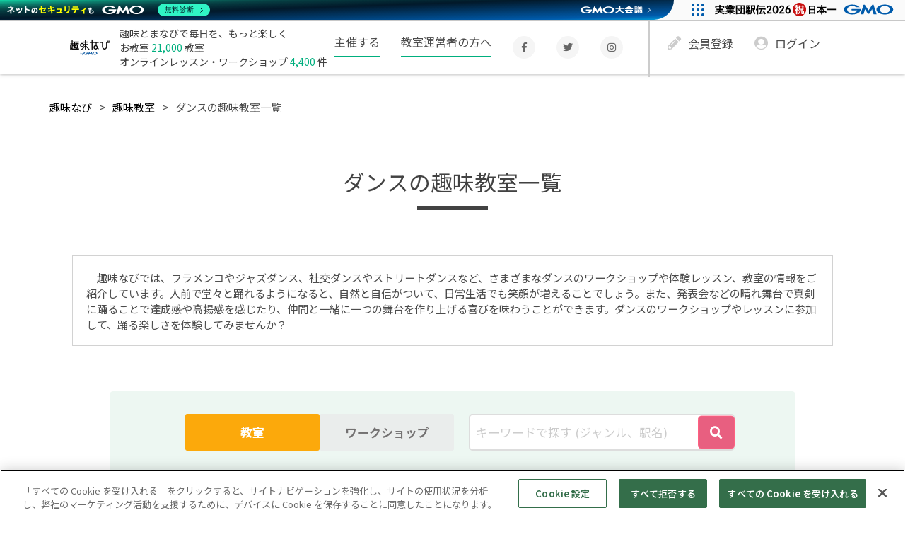

--- FILE ---
content_type: text/html; charset=UTF-8
request_url: https://coto.shuminavi.net/schools/category/dance?page=97
body_size: 12193
content:
<!DOCTYPE html>
<html lang="ja">
<head prefix="og: http://ogp.me/ns# fb: http://ogp.me/ns/fb# article: http://ogp.me/ns/article#">
<meta charset="utf-8"/>
<title>ダンスの趣味教室一覧 | 趣味なび</title>
<link rel="canonical" href="https://coto.shuminavi.net/schools/category/dance?page=97" />
<link href="https://static.shuminavi.net/favicon.ico" type="image/x-icon" rel="icon">
<meta name="viewport" content="width=device-width, initial-scale=1.0"/><meta name="description" content="ダンスの【レッスンやワークショップ】、【習いごと教室】などの 趣味やまなびの「趣味教室」一覧です"/><link rel="preconnect" href="https://fonts.googleapis.com"><link rel="preconnect" href="https://fonts.gstatic.com" crossorigin><link href="https://fonts.googleapis.com/css2?family=Noto+Sans+JP:wght@100..900&display=swap" rel="stylesheet"><script>function __cssLoad(id){setTimeout(function(){var n=document.getElementById(id);n.rel='stylesheet';},0);}</script><link rel="preload" as="font" type="font/woff2" href="https://static.shuminavi.net/plugins/font-awesome/5.0.8/webfonts/fa-solid-900.woff2" crossorigin><link rel="preload" as="font" type="font/woff2" href="https://static.shuminavi.net/plugins/font-awesome/5.0.8/webfonts/fa-brands-400.woff2" crossorigin><link rel="preload" as="font" type="font/woff2" href="https://static.shuminavi.net/plugins/font-awesome/5.0.8/webfonts/fa-regular-400.woff2" crossorigin><link rel="stylesheet" href="https://static.shuminavi.net/plugins/font-awesome/5.0.8/css/fontawesome-all.css?1600245218" media="print" onload="this.media=&#039;all&#039;"/><link rel="stylesheet" href="https://static.shuminavi.net/css/font.min.css?1751262442" media="print" onload="this.media=&#039;all&#039;"/><link rel="stylesheet" href="https://static.shuminavi.net/css/style.min.css?1765849462"/><link rel="stylesheet" href="https://static.shuminavi.net/plugins/calender/css/jquery-ui.css?1523277241" media="print" onload="this.media=&#039;all&#039;"/><link rel="stylesheet" href="https://static.shuminavi.net/css/accordion.min.css?1753855349"/><link rel="stylesheet" href="https://static.shuminavi.net/css/navi/index/coto_static_url.min.css?1753855349"/><link rel="stylesheet" href="https://static.shuminavi.net/css/element/description.min.css?1753855349" media="print" onload="this.media=&#039;all&#039;"/><link rel="stylesheet" href="https://static.shuminavi.net/css/element/date_picker.min.css?1525911010" media="print" onload="this.media=&#039;all&#039;"/><link rel="stylesheet" href="https://static.shuminavi.net/css/element/navi/search.min.css?1753855349" media="print" onload="this.media=&#039;all&#039;"/><link id="rel-696cb5cc82d79" href="https://static.shuminavi.net/css/element/navi/parts/ad-banner.min.css?1753855349"/><script>__cssLoad('rel-696cb5cc82d79')</script><link id="rel-696cb5cc83225" href="https://static.shuminavi.net/css/element/navi/item-list.min.css?1753855349"/><script>__cssLoad('rel-696cb5cc83225')</script><meta property="fb:app_id" content="404625149983581" />
<meta property="og:title" content="ダンスの趣味教室一覧 | 趣味なび" />
<meta property="og:type" content="website" />
<meta property="og:url" content="https://coto.shuminavi.net/schools/category/dance" />
<meta property="og:image" content="https://static.shuminavi.net/img/front/index/ogp/common-ogp.jpg?1526950834" />
<meta property="og:site_name" content="趣味なび" />
<meta property="og:description" content="ダンスの【レッスンやワークショップ】、【習いごと教室】などの 趣味やまなびの「趣味教室」一覧です" />
<meta name="twitter:card" content="summary_large_image" />
<meta name="twitter:site" content="@shuminavi" />
<meta name="twitter:image" content="https://static.shuminavi.net/img/front/index/ogp/common-ogp.jpg?1526950834" />
<!-- shuminavi.net に対する OneTrust Cookie 同意通知の始点 -->
<script src="https://cdn-au.onetrust.com/consent/8ae1bbd8-d47b-4bbc-b0dc-57be6e2e1806/otSDKStub.js" data-document-language="true" type="text/javascript" charset="UTF-8" data-domain-script="8ae1bbd8-d47b-4bbc-b0dc-57be6e2e1806" ></script>
<script type="text/javascript">
function OptanonWrapper() { }
</script>
<!-- shuminavi.net に対する OneTrust Cookie 同意通知の終点 --><script>(function(w,d,s,l,i){w[l]=w[l]||[];w[l].push({'gtm.start':
new Date().getTime(),event:'gtm.js'});var f=d.getElementsByTagName(s)[0],
j=d.createElement(s),dl=l!='dataLayer'?'&l='+l:'';j.async=true;j.src=
'https://www.googletagmanager.com/gtm.js?id='+i+dl+'&gtm_auth=n1LXnHBJ5auoSdzMnbQZtA&gtm_preview=env-2&gtm_cookies_win=x';f.parentNode.insertBefore(j,f);
})(window,document,'script','dataLayer','GTM-WGK5JXB');</script>
<link rel="manifest" href="/manifest.json">
<link rel="manifest" href="/browserconfig.xml">
</head>
<body data-rev="take2" class="shuminaviBody" >
<div class="wrap"><header class="header -expand"><div class="header__inner"><div class="header__logo"><a href="/"><img src="https://static.shuminavi.net/resource/common/img/header_logo.png" alt="趣味なび byGMO" width="667" height="375" decoding="async" /></a><div class="header__logoText">趣味とまなびで毎日を、もっと楽しく<br/>お教室 <span>21,000</span> 教室<br/>オンラインレッスン・ワークショップ <span>4,400</span> 件</div></div><nav class="header__body"><div class="header__search"><button type="button" class="header__menuTrigger js-menu" aria-controls="header__menu"><img src="https://static.shuminavi.net/img/front/layout/header_icon_menu.svg?1522991081" alt="メニュー" width="23" height="23"/></button></div><div id="header__menu" class="header__menu" aria-expanded="false" aria-controls="header__menu"><div class="header__background js-menu"></div><div class="header__menuInner js-menuInner"><button type="button" class="header__menuCloseTrigger js-menu" aria-controls="header__menu"><img src="https://static.shuminavi.net/img/front/layout/header_icon_menu_close.svg?1522991081" alt="閉じる" width="19" height="18"/></button><div class="header__menuLogout"><div class="header__menuButton"><ul class="header__menuLogout-buttons"><li><a href="/account/register" class="gtm-trigger-signup-sp_tracks_entry el-button01 -color-positive02 -size_small02" rel="nofollow">新規登録する</a></li><li><a href="/account/login" class="el-button01 -color-positive02 -size_small02 js-menu" rel="nofollow">ログイン</a></li></ul><ul class="header__menuLogout-sns"><li><a href="https://www.facebook.com/shuminavi" target="_blank" rel="noopener noreferrer" title="Facebook"><i class="fab fa-facebook-f"></i></a></li><li><a href="https://x.com/shuminavi" target="_blank" rel="noopener noreferrer" title="X"><i class="fab fa-twitter"></i></a></li><li><a href="https://www.instagram.com/shuminavi/" target="_blank" rel="noopener noreferrer" title="Instagram"><i class="fab fa-instagram"></i></a></li></ul><ul class="header__menuLogout-sub"><li><a href="/guide/about/2">主催する</a><i class="far fa-angle-right"></i></li><li><a href="/guide/about/3">教室運営者の方へ</a><i class="far fa-angle-right"></i></li></ul></div><ul class="header__menuItems_pc"><li class="is-highlighted"><a href="/guide/about/2">主催する</a></li><li class="is-highlighted"><a href="/guide/about/3">教室運営者の方へ</a></li><li><a href="https://www.facebook.com/shuminavi" target="_blank" rel="noopener noreferrer" title="Facebook"><i class="fab fa-facebook-f"></i></a></li><li><a href="https://x.com/shuminavi" target="_blank" rel="noopener noreferrer" title="X"><i class="fab fa-twitter"></i></a></li><li><a href="https://www.instagram.com/shuminavi/" target="_blank" rel="noopener noreferrer" title="Instagram"><i class="fab fa-instagram"></i></a></li><li class="is-separator"></li><li class="is-sub"><a href="/account/register" class="gtm-trigger-signup-pc_tracks_entry" rel="nofollow"><i class="fa fa-pencil-alt" aria-hidden="true"></i>会員登録</a></li><li class="is-sub"><a href="/account/login" rel="nofollow"><i class="fa fa-user-circle" aria-hidden="true"></i>ログイン</a></li></ul></div></div></div></nav></div></header><div class="topicPath"><ul itemscope itemtype="http://schema.org/BreadcrumbList" class="topicPath__pc" ><li itemscope itemtype="http://schema.org/ListItem" itemprop="itemListElement" ><a itemtype="http://schema.org/Thing" itemprop="item" href="/">趣味なび</a><meta itemprop="name" content="趣味なび" /><meta itemprop="identifier" content="https://coto.shuminavi.net/" /><meta itemprop="position" content="1" /></li><li itemscope itemtype="http://schema.org/ListItem" itemprop="itemListElement" ><a itemtype="http://schema.org/Thing" itemprop="item" href="/schools">趣味教室</a><meta itemprop="name" content="趣味教室" /><meta itemprop="identifier" content="https://coto.shuminavi.net/schools" /><meta itemprop="position" content="2" /></li><li class="topicPath__last" itemscope itemtype="http://schema.org/ListItem" itemprop="itemListElement" ><strong itemscope itemtype="http://schema.org/Thing" itemprop="item" >ダンスの趣味教室一覧</strong><meta itemprop="name" content="ダンスの趣味教室一覧" /><meta itemprop="identifier" content="https://coto.shuminavi.net/schools/category/dance" /><meta itemprop="position" content="3" /></li></ul></div><main class="main"><div class="heading01"
id="">
<h1>ダンスの趣味教室一覧</h1>
<span></span>
</div>
<div class="pageDescription">
<div class="pageDescription__inner">
趣味なびでは、フラメンコやジャズダンス、社交ダンスやストリートダンスなど、さまざまなダンスのワークショップや体験レッスン、教室の情報をご紹介しています。人前で堂々と踊れるようになると、自然と自信がついて、日常生活でも笑顔が増えることでしょう。また、発表会などの晴れ舞台で真剣に踊ることで達成感や高揚感を感じたり、仲間と一緒に一つの舞台を作り上げる喜びを味わうことができます。ダンスのワークショップやレッスンに参加して、踊る楽しさを体験してみませんか？ </div>
</div>
<form role="form" method="get" accept-charset="utf-8" id="rest-get-cities-lines" action="/api/rest/tool/stations/cities-and-stations.json"><input type="hidden" name="prefecture" id="rest-get-cities-lines-prefecture"/><input type="hidden" name="is-line" id="is-line" value="true"/></form>
<form role="form" method="get" accept-charset="utf-8" id="rest-get-stations" action="/api/rest/tool/stations/line-by-prefecture.json"><input type="hidden" name="line" id="rest-get-stations-line"/><input type="hidden" name="prefecture" id="rest-get-stations-prefecture"/></form>
<form role="form" method="get" accept-charset="utf-8" id="rest-get-small-categories" action="/api/rest/tool/large-categories.json"><input type="hidden" name="large-category" id="rest-get-small-categories-large-category"/></form>
<form id="searchForm" autocomplete="off" action="/search" class="get">
<div class="c__searchFilter">
<div id="search-form" class="el__searchFilter">
<div id="search-word-filter-field" class="search-each-field">
<span id="search-word-button-field">
<input type="text" id="search-word" name="q" value="" placeholder="キーワードで探す (ジャンル、駅名)">
<button id="search-button4word"
class="js-beta -size_small01 -color-positive01 btn-filter no-login" type="image"><i class="fas fa-13x fa-search" aria-hidden="true"></i></button>
</span>
<span id="search-style-field" class="js-filterStyle filter-styles search-label-set">
<input type="radio" data-filter="filterStyle" autocomplete="off" data-style="styleSchool" name="t"
class="is-checked-now exchecked" id="search-style-school" data-ex-value="2"
value="school" checked>
<label for="search-style-school" id="search-style-school-label"><span class="strTypeCoto">教室</span></label>
<input type="radio" data-filter="filterStyle" autocomplete="off" data-style="styleCoto" name="t"
class="" id="search-style-plan" data-ex-value="1"
value="plan">
<label for="search-style-plan" id="search-style-plan-label"><span class="strTypeCoto">ワークショップ</span></label>
</span>
</div>
<div class="search-detail">
<span>検索条件を変更する</span>
</div>
<div class="search-each-field js-filterPlan" id="search-plan-starts">
<div id="search-plan-starts-cond">
<span id="search-plan-start-ats" class="search-label-set">
<input data-filter="filterPlanStartAt" id="plan-start-at-anytime" type="radio" name="at"
data-ex-value="0"
data-invalid-as-param=""
value="anytime" class="js-planStartAt">
<label for="plan-start-at-anytime">いつでも</label>
<input data-filter="filterPlanStartAt" id="search-plan-start-at-thisweek" type="radio" name="at"
data-ex-value="1"
data-invalid-as-param=""
value="thisweek" class="js-planStartAt">
<label for="search-plan-start-at-thisweek">今週</label>
<input data-filter="filterPlanStartAt" id="search-plan-start-at-nextweek" type="radio" name="at"
data-ex-value="2"
data-invalid-as-param=""
value="nextweek" class="js-planStartAt">
<label for="search-plan-start-at-nextweek">来週</label>
</span>
<span class="dates" id="search-plan-start-dates">
<span class="el-select01">
<input type="text" name="from" validate-error-selector="#validate-error-plan_start_date_from" class="input_calender plan-start-dates plan_start_date_from" readonly="readonly" min-default="2026-01-18" min="2026-01-18" data-clear="true" data-invalid-as-param="" placeholder="日程で絞り込む"/></span>
<span id="search-plan-start-dates-tilda">〜</span>
<span class="el-select01">
<input type="text" name="till" validate-error-selector="#validate-error-plan_start_date_till" class="input_calender plan-start-dates plan_start_date_till js-planStartDate" readonly="readonly" min-default="2026-01-18" min="2026-01-18" data-clear="true" data-invalid-as-param="" placeholder="日程で絞り込む"/></span>
</span>
</div>
</div>
<div id="search-category-area">
<div class="search-area-field search-each-field js-filterPlan js-filterSchool">
<div class="common-search-area search-area">
<div id="search-area-0" class="search-area-inner search-area-each no-data target-for-del-badge" data-target="0">
<div class="el-select01"><select name="p[0]" validate-error-selector="#validate-error-area0" class="search-area-prefecture" id="search-area-prefecture-0" data-target="0" data-invalid-as-param=""><option value="">都道府県</option><option value="hokkaido">北海道</option><option value="aomori">青森県</option><option value="iwate">岩手県</option><option value="miyagi">宮城県</option><option value="akita">秋田県</option><option value="yamagata">山形県</option><option value="fukushima">福島県</option><option value="ibaraki">茨城県</option><option value="tochigi">栃木県</option><option value="gunma">群馬県</option><option value="saitama">埼玉県</option><option value="chiba">千葉県</option><option value="tokyo">東京都</option><option value="kanagawa">神奈川県</option><option value="niigata">新潟県</option><option value="toyama">富山県</option><option value="ishikawa">石川県</option><option value="fukui">福井県</option><option value="yamanashi">山梨県</option><option value="nagano">長野県</option><option value="gifu">岐阜県</option><option value="shizuoka">静岡県</option><option value="aichi">愛知県</option><option value="mie">三重県</option><option value="shiga">滋賀県</option><option value="kyoto">京都府</option><option value="osaka">大阪府</option><option value="hyogo">兵庫県</option><option value="nara">奈良県</option><option value="wakayama">和歌山県</option><option value="tottori">鳥取県</option><option value="shimane">島根県</option><option value="okayama">岡山県</option><option value="hiroshima">広島県</option><option value="yamaguchi">山口県</option><option value="tokushima">徳島県</option><option value="kagawa">香川県</option><option value="ehime">愛媛県</option><option value="kochi">高知県</option><option value="fukuoka">福岡県</option><option value="saga">佐賀県</option><option value="nagasaki">長崎県</option><option value="kumamoto">熊本県</option><option value="oita">大分県</option><option value="miyazaki">宮崎県</option><option value="kagoshima">鹿児島県</option><option value="okinawa">沖縄県</option></select></div><div class="el-select01"><select name="c[0]" validate-error-selector="#validate-error-area0" class="search-area-city" id="search-area-city-0" data-target="0" data-invalid-as-param="" validate-error-hide="0"><option value="">市区町村</option></select></div></div>
</div>
<div class="common-search-area search-station">
<div class="el-select01"><select name="line" validate-error-selector="#validate-error-line" class="search-area-line" id="search-area-line" validate-error-hide="0"><option value="">路線</option></select></div><div class="el-select01"><select name="station" validate-error-selector="#validate-error-station" class="search-area-station" id="search-area-station" validate-error-hide="0"><option value="">最寄り駅</option></select></div></div>
</div>
<div class="search-area-field search-each-field js-filterPlan js-filterSchool">
<div>ジャンル</div>
<div class="common-search-area search-category-outer">
<div class="search-area-inner common-search-area search-category-each target-for-del-badge" data-target="0">
<div class="el-select01"><select name="l[0]" validate-error-selector="#validate-error-category0" class="search-category category-0" id="search-category-0" data-prepared="dance" data-target="0" data-invalid-as-param=""><option value="">大ジャンル</option><option value="music">楽器・音楽</option><option value="gogaku">英語・語学</option><option value="handmade">ハンドメイド</option><option value="dance" selected="selected">ダンス</option><option value="tradition">文化・伝統</option><option value="flower-gardening">園芸・フラワー</option><option value="budo">武道・格闘技</option><option value="cooking">料理・グルメ</option><option value="beauty-health">美容・健康</option><option value="kaiga-dessin">絵画・陶芸</option><option value="yoga-fitness">ヨガ・フィットネス</option><option value="sports">スポーツ</option><option value="it-web">IT・Web</option><option value="fortune-therapy">占い・セラピー</option><option value="photo-movie">写真・映像</option><option value="pet">ペット</option><option value="liberalarts">教養</option><option value="entertainment">演劇・芸能</option></select></div></div>
<div class="search-area-inner common-search-area search-category-each no-data target-for-del-badge" data-target="0">
<div class="el-select01"><select name="s[0]" validate-error-selector="#validate-error-small-category.0" class="search-small-category" id="search-small-category-0" validate-error-hide="0"><option value="">小ジャンル</option><option value="africandance">アフリカンダンス</option><option value="afrobrazilian-dance">アフロブラジリアンダンス</option><option value="balinese-dance">バリ舞踊</option><option value="ballet">バレエ</option><option value="barre-ausol">バーオソル</option><option value="belly">ベリーダンス</option><option value="cambodian-dance">カンボジア舞踊</option><option value="country-dance">カントリーダンス</option><option value="flamenco">フラメンコ</option><option value="hiphop">ヒップホップダンス</option><option value="hula">フラダンス</option><option value="indian-dance">インド舞踊</option><option value="jazz">ジャズダンス</option><option value="jitterbug">ジルバ</option><option value="kapoeira">カポエイラ</option><option value="kidsdance">キッズダンス</option><option value="lambada">ランバーダ</option><option value="modern-dance">モダンダンス</option><option value="other">その他のダンス</option><option value="pole-dance">ポールダンス</option><option value="polynesian-dance">ポリネシアンダンス</option><option value="rumba">ルンバ</option><option value="ryukyu-dance">琉球舞踊</option><option value="salsa">サルサダンス</option><option value="samba">サンバ</option><option value="social">社交ダンス</option><option value="street">ストリートダンス</option><option value="tahitian-dance">タヒチアンダンス</option><option value="tango">タンゴ</option><option value="tap">タップダンス</option><option value="thai-dance">タイ舞踊</option></select></div></div>
</div>
</div>
</div>
<div class="common-search-area">
<div class="js-filterSchool">
<div class="formArea searchForm">
<div class="formArea__inner">
<span class="formArea__checkboxes search-area-online">
<span class="formArea__input el-input01 -title">
<label class="formArea__checkboxes"><input type="checkbox" name="trial" value="1" class="el-checkbox01" id="trial">無料体験あり</label>
</span></span>
</div>
</div>
</div>
<div class="js-filterPlan js-filterSchool">
<div class="formArea searchForm">
<div class="formArea__inner">
<span class="formArea__checkboxes search-area-online">
<span class="formArea__input el-input01 -title">
<label class="formArea__checkboxes"><input type="checkbox" name="o" value="1" class="el-checkbox01" id="o">オンラインレッスンあり</label>
</span></span>
</div>
</div>
</div>
</div>
<div class="js-filterPlan js-filterSchool">
<div id="search-button-field">
<button type="submit" id="search-button" class="el-button01 -color-positive01 -p5_10 js-filter js-beta btn-filter no-login">検索 <i class="fas fa-13x fa-search" aria-hidden="true"></i></button>
</div>
</div>
</div>
</div>
</form>
<ul class="banner-ad-area" id="bannerArea-ad">
<li>
<a href="/campaign/plus-one-coin-spring2025" class="">
<picture class="banner-ad-pc">
<img
src="https://static.shuminavi.net/resource/campaign/one-coin/2025-10-banner-728x150.png"
alt="ワンコイン・レッスン特集 お得に趣味をはじめよう"
style="border: solid 1px #ddd;"
loading="lazy"
decoding="async" />
</picture>
<picture class="banner-ad-sp">
<img
src="https://static.shuminavi.net/resource/campaign/one-coin/2025-10-banner-728x150.png"
alt="ワンコイン・レッスン特集 お得に趣味をはじめよう"
style="border: solid 1px #ddd;"
loading="lazy"
decoding="async" />
</picture>
</a>
</li>
<li>
<a href="https://college.coeteco.jp/" target="_blank" rel="noopener noreferrer" class="">
<picture class="banner-ad-pc">
<img
src="https://static.shuminavi.net/resource/coeteco/college/728_150.jpg"
alt="コエテコカレッジ byGMO - オンライン講座の開催・連絡・決済をトータルサポート"
style="border: solid 1px #ddd;"
loading="lazy"
decoding="async" />
</picture>
<picture class="banner-ad-sp">
<img
src="https://static.shuminavi.net/resource/coeteco/college/728_150.jpg"
alt="コエテコカレッジ byGMO - オンライン講座の開催・連絡・決済をトータルサポート"
style="border: solid 1px #ddd;"
loading="lazy"
decoding="async" />
</picture>
</a>
</li>
</ul>
<div class="el__search__count__wrap" id="searchCountWrap ">
<p class="search__count">該当件数<span id="searchCount">1,955</span>件</p>
</div>
<div class="newSearchListArea">
<ul class="newSearchList searchListResultBox">
<li class="newItemListCard ">
<a href="/i89f-bf93/school/s29d-18e1-9f77" class="newItemListCard__linkArea" target="_blank">
<div class="newItemListCardImgBox">
<img src="https://static.shuminavi.net/img/front/common/common_noimage_ws.svg" class="newItemListCardImgBox__img" alt="Studio 『feel』" loading="lazy" decoding="async">
<div class="newItemListCardImgBox__label newItemListCardImgBox__label--school">
教室 </div>
<div class="newItemListCardImgBox__other">
<div class="newItemListCardImgBox__other__medal">
</div>
</div>
</div>
<div class="newItemListCardDetail">
<div class="newItemListCardDetail__title">Studio 『feel』</div>
<div class="newItemListCardDetail__optionInfo">
<div class="newItemListCardDetail__optionInfo__online newItemListCardDetail__optionInfo__online--no">
オンライン不可
</div>
<div class="newItemListCardDetail__optionInfo__trial">
無料体験あり
</div>
</div>
<div class="newItemListCardDetail__info">
<div class="newItemListCardDetail__info__category">ダンス</div>
<div class="newItemListCardDetail__info__area">
東京都 江戸川区 </div>
<div class="newItemListCardDetail__info__station">
都営新宿線・瑞江駅 </div>
</div>
<div class="newItemListCardDetail__teacher">
<div class="newItemListCardDetail__imgBox">
<img src="https://static.shuminavi.net/img/front/common/common_image_user_choice.svg" class="newItemListCardDetail__imgBox__img" alt="" width="40" height="40" loading="lazy" decoding="async">
</div>
<div class="newItemListCardDetail__teacher__name"></div>
</div>
</div>
</a>
</li>
<li class="newItemListCard ">
<a href="/ice8-205f/school/sc2a-55a3-c618" class="newItemListCard__linkArea" target="_blank">
<div class="newItemListCardImgBox">
<img src="https://static.shuminavi.net/img/front/common/common_noimage_ws.svg" class="newItemListCardImgBox__img" alt="べりーダンス　託児あり 寺子屋Ｆit！" loading="lazy" decoding="async">
<div class="newItemListCardImgBox__label newItemListCardImgBox__label--school">
教室 </div>
<div class="newItemListCardImgBox__other">
<div class="newItemListCardImgBox__other__medal">
</div>
</div>
</div>
<div class="newItemListCardDetail">
<div class="newItemListCardDetail__title">べりーダンス　託児あり 寺子屋Ｆit！</div>
<div class="newItemListCardDetail__optionInfo">
<div class="newItemListCardDetail__optionInfo__online newItemListCardDetail__optionInfo__online--no">
オンライン不可
</div>
<div class="newItemListCardDetail__optionInfo__trial">
無料体験あり
</div>
</div>
<div class="newItemListCardDetail__info">
<div class="newItemListCardDetail__info__category">ダンス</div>
<div class="newItemListCardDetail__info__area">
東京都 台東区 </div>
<div class="newItemListCardDetail__info__station">
JR山手線・上野駅 </div>
</div>
<div class="newItemListCardDetail__teacher">
<div class="newItemListCardDetail__imgBox">
<img src="https://static.shuminavi.net/img/front/common/common_image_user_choice.svg" class="newItemListCardDetail__imgBox__img" alt="" width="40" height="40" loading="lazy" decoding="async">
</div>
<div class="newItemListCardDetail__teacher__name"></div>
</div>
</div>
</a>
</li>
<li class="newItemListCard ">
<a href="/i3cc-3d89/school/s594-d9d6-f33e" class="newItemListCard__linkArea" target="_blank">
<div class="newItemListCardImgBox">
<img src="https://static.shuminavi.net/img/front/common/common_noimage_ws.svg" class="newItemListCardImgBox__img" alt="サトウアキヒコダンススタジオ" loading="lazy" decoding="async">
<div class="newItemListCardImgBox__label newItemListCardImgBox__label--school">
教室 </div>
<div class="newItemListCardImgBox__other">
<div class="newItemListCardImgBox__other__medal">
</div>
</div>
</div>
<div class="newItemListCardDetail">
<div class="newItemListCardDetail__title">サトウアキヒコダンススタジオ</div>
<div class="newItemListCardDetail__optionInfo">
<div class="newItemListCardDetail__optionInfo__online newItemListCardDetail__optionInfo__online--no">
オンライン不可
</div>
<div class="newItemListCardDetail__optionInfo__trial">
無料体験あり
</div>
</div>
<div class="newItemListCardDetail__info">
<div class="newItemListCardDetail__info__category">ダンス</div>
<div class="newItemListCardDetail__info__area">
東京都 渋谷区 </div>
<div class="newItemListCardDetail__info__station">
JR山手線・恵比寿駅 </div>
</div>
<div class="newItemListCardDetail__teacher">
<div class="newItemListCardDetail__imgBox">
<img src="https://static.shuminavi.net/img/front/common/common_image_user_choice.svg" class="newItemListCardDetail__imgBox__img" alt="" width="40" height="40" loading="lazy" decoding="async">
</div>
<div class="newItemListCardDetail__teacher__name"></div>
</div>
</div>
</a>
</li>
<li class="newItemListCard ">
<a href="/i637-a1f7/school/s589-1a07-2ab9" class="newItemListCard__linkArea" target="_blank">
<div class="newItemListCardImgBox">
<img src="https://static.shuminavi.net/img/front/common/common_noimage_ws.svg" class="newItemListCardImgBox__img" alt="多摩カルチャーセンター" loading="lazy" decoding="async">
<div class="newItemListCardImgBox__label newItemListCardImgBox__label--school">
教室 </div>
<div class="newItemListCardImgBox__other">
<div class="newItemListCardImgBox__other__medal">
</div>
</div>
</div>
<div class="newItemListCardDetail">
<div class="newItemListCardDetail__title">多摩カルチャーセンター</div>
<div class="newItemListCardDetail__optionInfo">
<div class="newItemListCardDetail__optionInfo__online newItemListCardDetail__optionInfo__online--no">
オンライン不可
</div>
<div class="newItemListCardDetail__optionInfo__trial">
無料体験あり
</div>
</div>
<div class="newItemListCardDetail__info">
<div class="newItemListCardDetail__info__category">ダンス</div>
<div class="newItemListCardDetail__info__area">
東京都 多摩市 </div>
<div class="newItemListCardDetail__info__station">
最寄り駅非公開
</div>
</div>
<div class="newItemListCardDetail__teacher">
<div class="newItemListCardDetail__imgBox">
<img src="https://static.shuminavi.net/img/front/common/common_image_user_choice.svg" class="newItemListCardDetail__imgBox__img" alt="" width="40" height="40" loading="lazy" decoding="async">
</div>
<div class="newItemListCardDetail__teacher__name"></div>
</div>
</div>
</a>
</li>
<li class="newItemListCard ">
<a href="/i471-c68b/school/s632-5742-d482" class="newItemListCard__linkArea" target="_blank">
<div class="newItemListCardImgBox">
<img src="https://static.shuminavi.net/img/front/common/common_noimage_ws.svg" class="newItemListCardImgBox__img" alt="小池バレエスタジオ" loading="lazy" decoding="async">
<div class="newItemListCardImgBox__label newItemListCardImgBox__label--school">
教室 </div>
<div class="newItemListCardImgBox__other">
<div class="newItemListCardImgBox__other__medal">
</div>
</div>
</div>
<div class="newItemListCardDetail">
<div class="newItemListCardDetail__title">小池バレエスタジオ</div>
<div class="newItemListCardDetail__optionInfo">
<div class="newItemListCardDetail__optionInfo__online newItemListCardDetail__optionInfo__online--no">
オンライン不可
</div>
<div class="newItemListCardDetail__optionInfo__trial">
無料体験あり
</div>
</div>
<div class="newItemListCardDetail__info">
<div class="newItemListCardDetail__info__category">ダンス</div>
<div class="newItemListCardDetail__info__area">
広島県 </div>
<div class="newItemListCardDetail__info__station">
最寄り駅非公開
</div>
</div>
<div class="newItemListCardDetail__teacher">
<div class="newItemListCardDetail__imgBox">
<img src="https://static.shuminavi.net/img/front/common/common_image_user_choice.svg" class="newItemListCardDetail__imgBox__img" alt="" width="40" height="40" loading="lazy" decoding="async">
</div>
<div class="newItemListCardDetail__teacher__name"></div>
</div>
</div>
</a>
</li>
<li class="newItemListCard ">
<a href="/iaeb-ac7b/school/s050-b4f0-e647" class="newItemListCard__linkArea" target="_blank">
<div class="newItemListCardImgBox">
<img src="https://static.shuminavi.net/img/front/common/common_noimage_ws.svg" class="newItemListCardImgBox__img" alt="アンリーダンスガーデン" loading="lazy" decoding="async">
<div class="newItemListCardImgBox__label newItemListCardImgBox__label--school">
教室 </div>
<div class="newItemListCardImgBox__other">
<div class="newItemListCardImgBox__other__medal">
</div>
</div>
</div>
<div class="newItemListCardDetail">
<div class="newItemListCardDetail__title">アンリーダンスガーデン</div>
<div class="newItemListCardDetail__optionInfo">
<div class="newItemListCardDetail__optionInfo__online newItemListCardDetail__optionInfo__online--no">
オンライン不可
</div>
<div class="newItemListCardDetail__optionInfo__trial">
無料体験あり
</div>
</div>
<div class="newItemListCardDetail__info">
<div class="newItemListCardDetail__info__category">ダンス</div>
<div class="newItemListCardDetail__info__area">
静岡県 伊東市 </div>
<div class="newItemListCardDetail__info__station">
最寄り駅非公開
</div>
</div>
<div class="newItemListCardDetail__teacher">
<div class="newItemListCardDetail__imgBox">
<img src="https://static.shuminavi.net/img/front/common/common_image_user_choice.svg" class="newItemListCardDetail__imgBox__img" alt="" width="40" height="40" loading="lazy" decoding="async">
</div>
<div class="newItemListCardDetail__teacher__name"></div>
</div>
</div>
</a>
</li>
<li class="newItemListCard ">
<a href="/i12a-e088/school/sd0d-6f12-35c7" class="newItemListCard__linkArea" target="_blank">
<div class="newItemListCardImgBox">
<img src="https://static.shuminavi.net/img/front/common/common_noimage_ws.svg" class="newItemListCardImgBox__img" alt="仙台バレエ・スクール 仙台・大河原・石巻・大船渡" loading="lazy" decoding="async">
<div class="newItemListCardImgBox__label newItemListCardImgBox__label--school">
教室 </div>
<div class="newItemListCardImgBox__other">
<div class="newItemListCardImgBox__other__medal">
</div>
</div>
</div>
<div class="newItemListCardDetail">
<div class="newItemListCardDetail__title">仙台バレエ・スクール 仙台・大河原・石巻・大船渡</div>
<div class="newItemListCardDetail__optionInfo">
<div class="newItemListCardDetail__optionInfo__online newItemListCardDetail__optionInfo__online--no">
オンライン不可
</div>
<div class="newItemListCardDetail__optionInfo__trial">
無料体験あり
</div>
</div>
<div class="newItemListCardDetail__info">
<div class="newItemListCardDetail__info__category">ダンス</div>
<div class="newItemListCardDetail__info__area">
宮城県 </div>
<div class="newItemListCardDetail__info__station">
最寄り駅非公開
</div>
</div>
<div class="newItemListCardDetail__teacher">
<div class="newItemListCardDetail__imgBox">
<img src="https://static.shuminavi.net/img/front/common/common_image_user_choice.svg" class="newItemListCardDetail__imgBox__img" alt="" width="40" height="40" loading="lazy" decoding="async">
</div>
<div class="newItemListCardDetail__teacher__name"></div>
</div>
</div>
</a>
</li>
<li class="newItemListCard ">
<a href="/ie60-c7dc/school/s037-06b5-1ce2" class="newItemListCard__linkArea" target="_blank">
<div class="newItemListCardImgBox">
<img src="https://static.shuminavi.net/img/front/common/common_noimage_ws.svg" class="newItemListCardImgBox__img" alt="佐野バレエスタジオ" loading="lazy" decoding="async">
<div class="newItemListCardImgBox__label newItemListCardImgBox__label--school">
教室 </div>
<div class="newItemListCardImgBox__other">
<div class="newItemListCardImgBox__other__medal">
</div>
</div>
</div>
<div class="newItemListCardDetail">
<div class="newItemListCardDetail__title">佐野バレエスタジオ</div>
<div class="newItemListCardDetail__optionInfo">
<div class="newItemListCardDetail__optionInfo__online newItemListCardDetail__optionInfo__online--no">
オンライン不可
</div>
<div class="newItemListCardDetail__optionInfo__trial">
無料体験あり
</div>
</div>
<div class="newItemListCardDetail__info">
<div class="newItemListCardDetail__info__category">ダンス</div>
<div class="newItemListCardDetail__info__area">
神奈川県 </div>
<div class="newItemListCardDetail__info__station">
最寄り駅非公開
</div>
</div>
<div class="newItemListCardDetail__teacher">
<div class="newItemListCardDetail__imgBox">
<img src="https://static.shuminavi.net/img/front/common/common_image_user_choice.svg" class="newItemListCardDetail__imgBox__img" alt="" width="40" height="40" loading="lazy" decoding="async">
</div>
<div class="newItemListCardDetail__teacher__name"></div>
</div>
</div>
</a>
</li>
<li class="newItemListCard ">
<a href="/ibbd-a5d9/school/s7d8-6294-8cae" class="newItemListCard__linkArea" target="_blank">
<div class="newItemListCardImgBox">
<img src="https://static.shuminavi.net/img/front/common/common_noimage_ws.svg" class="newItemListCardImgBox__img" alt="フラ マカマカ カ レイ ロケ" loading="lazy" decoding="async">
<div class="newItemListCardImgBox__label newItemListCardImgBox__label--school">
教室 </div>
<div class="newItemListCardImgBox__other">
<div class="newItemListCardImgBox__other__medal">
</div>
</div>
</div>
<div class="newItemListCardDetail">
<div class="newItemListCardDetail__title">フラ マカマカ カ レイ ロケ</div>
<div class="newItemListCardDetail__optionInfo">
<div class="newItemListCardDetail__optionInfo__online newItemListCardDetail__optionInfo__online--no">
オンライン不可
</div>
<div class="newItemListCardDetail__optionInfo__trial">
無料体験あり
</div>
</div>
<div class="newItemListCardDetail__info">
<div class="newItemListCardDetail__info__category">ダンス</div>
<div class="newItemListCardDetail__info__area">
東京都 武蔵野市 </div>
<div class="newItemListCardDetail__info__station">
最寄り駅非公開
</div>
</div>
<div class="newItemListCardDetail__teacher">
<div class="newItemListCardDetail__imgBox">
<img src="https://static.shuminavi.net/img/front/common/common_image_user_choice.svg" class="newItemListCardDetail__imgBox__img" alt="" width="40" height="40" loading="lazy" decoding="async">
</div>
<div class="newItemListCardDetail__teacher__name"></div>
</div>
</div>
</a>
</li>
<li class="newItemListCard ">
<a href="/i686-a942/school/s7a3-c845-3aa6" class="newItemListCard__linkArea" target="_blank">
<div class="newItemListCardImgBox">
<img src="https://static.shuminavi.net/img/front/common/common_noimage_ws.svg" class="newItemListCardImgBox__img" alt="自由が丘ソシアルダンスクラブ" loading="lazy" decoding="async">
<div class="newItemListCardImgBox__label newItemListCardImgBox__label--school">
教室 </div>
<div class="newItemListCardImgBox__other">
<div class="newItemListCardImgBox__other__medal">
</div>
</div>
</div>
<div class="newItemListCardDetail">
<div class="newItemListCardDetail__title">自由が丘ソシアルダンスクラブ</div>
<div class="newItemListCardDetail__optionInfo">
<div class="newItemListCardDetail__optionInfo__online newItemListCardDetail__optionInfo__online--no">
オンライン不可
</div>
<div class="newItemListCardDetail__optionInfo__trial">
無料体験あり
</div>
</div>
<div class="newItemListCardDetail__info">
<div class="newItemListCardDetail__info__category">ダンス</div>
<div class="newItemListCardDetail__info__area">
東京都 世田谷区 </div>
<div class="newItemListCardDetail__info__station">
最寄り駅非公開
</div>
</div>
<div class="newItemListCardDetail__teacher">
<div class="newItemListCardDetail__imgBox">
<img src="https://static.shuminavi.net/img/front/common/common_image_user_choice.svg" class="newItemListCardDetail__imgBox__img" alt="" width="40" height="40" loading="lazy" decoding="async">
</div>
<div class="newItemListCardDetail__teacher__name"></div>
</div>
</div>
</a>
</li>
<li class="newItemListCard ">
<a href="/ie8e-0529/school/s127-42ab-3f91" class="newItemListCard__linkArea" target="_blank">
<div class="newItemListCardImgBox">
<img src="https://static.shuminavi.net/img/front/common/common_noimage_ws.svg" class="newItemListCardImgBox__img" alt="みなこバレエスクール" loading="lazy" decoding="async">
<div class="newItemListCardImgBox__label newItemListCardImgBox__label--school">
教室 </div>
<div class="newItemListCardImgBox__other">
<div class="newItemListCardImgBox__other__medal">
</div>
</div>
</div>
<div class="newItemListCardDetail">
<div class="newItemListCardDetail__title">みなこバレエスクール</div>
<div class="newItemListCardDetail__optionInfo">
<div class="newItemListCardDetail__optionInfo__online newItemListCardDetail__optionInfo__online--no">
オンライン不可
</div>
<div class="newItemListCardDetail__optionInfo__trial">
無料体験あり
</div>
</div>
<div class="newItemListCardDetail__info">
<div class="newItemListCardDetail__info__category">ダンス</div>
<div class="newItemListCardDetail__info__area">
大阪府 </div>
<div class="newItemListCardDetail__info__station">
最寄り駅非公開
</div>
</div>
<div class="newItemListCardDetail__teacher">
<div class="newItemListCardDetail__imgBox">
<img src="https://static.shuminavi.net/img/front/common/common_image_user_choice.svg" class="newItemListCardDetail__imgBox__img" alt="" width="40" height="40" loading="lazy" decoding="async">
</div>
<div class="newItemListCardDetail__teacher__name"></div>
</div>
</div>
</a>
</li>
<li class="newItemListCard ">
<a href="/i12d-1e84/school/s5a4-3af3-f2fd" class="newItemListCard__linkArea" target="_blank">
<div class="newItemListCardImgBox">
<img src="https://static.shuminavi.net/img/front/common/common_noimage_ws.svg" class="newItemListCardImgBox__img" alt="カ パー フラ オ プナ" loading="lazy" decoding="async">
<div class="newItemListCardImgBox__label newItemListCardImgBox__label--school">
教室 </div>
<div class="newItemListCardImgBox__other">
<div class="newItemListCardImgBox__other__medal">
</div>
</div>
</div>
<div class="newItemListCardDetail">
<div class="newItemListCardDetail__title">カ パー フラ オ プナ</div>
<div class="newItemListCardDetail__optionInfo">
<div class="newItemListCardDetail__optionInfo__online newItemListCardDetail__optionInfo__online--no">
オンライン不可
</div>
<div class="newItemListCardDetail__optionInfo__trial">
無料体験あり
</div>
</div>
<div class="newItemListCardDetail__info">
<div class="newItemListCardDetail__info__category">ダンス</div>
<div class="newItemListCardDetail__info__area">
福岡県 </div>
<div class="newItemListCardDetail__info__station">
最寄り駅非公開
</div>
</div>
<div class="newItemListCardDetail__teacher">
<div class="newItemListCardDetail__imgBox">
<img src="https://static.shuminavi.net/img/front/common/common_image_user_choice.svg" class="newItemListCardDetail__imgBox__img" alt="" width="40" height="40" loading="lazy" decoding="async">
</div>
<div class="newItemListCardDetail__teacher__name"></div>
</div>
</div>
</a>
</li>
<li class="newItemListCard ">
<a href="/if7d-9b24/school/s715-34a5-3381" class="newItemListCard__linkArea" target="_blank">
<div class="newItemListCardImgBox">
<img src="https://static.shuminavi.net/img/front/common/common_noimage_ws.svg" class="newItemListCardImgBox__img" alt="K&amp;Mダンススタジオ" loading="lazy" decoding="async">
<div class="newItemListCardImgBox__label newItemListCardImgBox__label--school">
教室 </div>
<div class="newItemListCardImgBox__other">
<div class="newItemListCardImgBox__other__medal">
</div>
</div>
</div>
<div class="newItemListCardDetail">
<div class="newItemListCardDetail__title">K&amp;Mダンススタジオ</div>
<div class="newItemListCardDetail__optionInfo">
<div class="newItemListCardDetail__optionInfo__online newItemListCardDetail__optionInfo__online--no">
オンライン不可
</div>
<div class="newItemListCardDetail__optionInfo__trial">
無料体験あり
</div>
</div>
<div class="newItemListCardDetail__info">
<div class="newItemListCardDetail__info__category">ダンス</div>
<div class="newItemListCardDetail__info__area">
神奈川県 小田原市 </div>
<div class="newItemListCardDetail__info__station">
最寄り駅非公開
</div>
</div>
<div class="newItemListCardDetail__teacher">
<div class="newItemListCardDetail__imgBox">
<img src="https://static.shuminavi.net/img/front/common/common_image_user_choice.svg" class="newItemListCardDetail__imgBox__img" alt="" width="40" height="40" loading="lazy" decoding="async">
</div>
<div class="newItemListCardDetail__teacher__name"></div>
</div>
</div>
</a>
</li>
<li class="newItemListCard ">
<a href="/i23a-b215/school/s95c-f28e-8eed" class="newItemListCard__linkArea" target="_blank">
<div class="newItemListCardImgBox">
<img src="https://static.shuminavi.net/img/front/common/common_noimage_ws.svg" class="newItemListCardImgBox__img" alt="Hulaスタジオティアレ" loading="lazy" decoding="async">
<div class="newItemListCardImgBox__label newItemListCardImgBox__label--school">
教室 </div>
<div class="newItemListCardImgBox__other">
<div class="newItemListCardImgBox__other__medal">
</div>
</div>
</div>
<div class="newItemListCardDetail">
<div class="newItemListCardDetail__title">Hulaスタジオティアレ</div>
<div class="newItemListCardDetail__optionInfo">
<div class="newItemListCardDetail__optionInfo__online newItemListCardDetail__optionInfo__online--no">
オンライン不可
</div>
<div class="newItemListCardDetail__optionInfo__trial">
無料体験あり
</div>
</div>
<div class="newItemListCardDetail__info">
<div class="newItemListCardDetail__info__category">ダンス</div>
<div class="newItemListCardDetail__info__area">
新潟県 </div>
<div class="newItemListCardDetail__info__station">
最寄り駅非公開
</div>
</div>
<div class="newItemListCardDetail__teacher">
<div class="newItemListCardDetail__imgBox">
<img src="https://static.shuminavi.net/img/front/common/common_image_user_choice.svg" class="newItemListCardDetail__imgBox__img" alt="" width="40" height="40" loading="lazy" decoding="async">
</div>
<div class="newItemListCardDetail__teacher__name"></div>
</div>
</div>
</a>
</li>
<li class="newItemListCard ">
<a href="/i481-9f4e/school/s806-c207-fabc" class="newItemListCard__linkArea" target="_blank">
<div class="newItemListCardImgBox">
<img src="https://static.shuminavi.net/img/front/common/common_noimage_ws.svg" class="newItemListCardImgBox__img" alt="クラシックバレエ教室" loading="lazy" decoding="async">
<div class="newItemListCardImgBox__label newItemListCardImgBox__label--school">
教室 </div>
<div class="newItemListCardImgBox__other">
<div class="newItemListCardImgBox__other__medal">
</div>
</div>
</div>
<div class="newItemListCardDetail">
<div class="newItemListCardDetail__title">クラシックバレエ教室</div>
<div class="newItemListCardDetail__optionInfo">
<div class="newItemListCardDetail__optionInfo__online newItemListCardDetail__optionInfo__online--no">
オンライン不可
</div>
<div class="newItemListCardDetail__optionInfo__trial">
無料体験あり
</div>
</div>
<div class="newItemListCardDetail__info">
<div class="newItemListCardDetail__info__category">ダンス</div>
<div class="newItemListCardDetail__info__area">
神奈川県 </div>
<div class="newItemListCardDetail__info__station">
最寄り駅非公開
</div>
</div>
<div class="newItemListCardDetail__teacher">
<div class="newItemListCardDetail__imgBox">
<img src="https://static.shuminavi.net/img/front/common/common_image_user_choice.svg" class="newItemListCardDetail__imgBox__img" alt="" width="40" height="40" loading="lazy" decoding="async">
</div>
<div class="newItemListCardDetail__teacher__name"></div>
</div>
</div>
</a>
</li>
<li class="newItemListCard ">
<a href="/i422-9883/school/s0de-80dc-2b0f" class="newItemListCard__linkArea" target="_blank">
<div class="newItemListCardImgBox">
<img src="https://static.shuminavi.net/img/front/common/common_noimage_ws.svg" class="newItemListCardImgBox__img" alt="ＫＩＴＡＧＡＷＡフラスクール" loading="lazy" decoding="async">
<div class="newItemListCardImgBox__label newItemListCardImgBox__label--school">
教室 </div>
<div class="newItemListCardImgBox__other">
<div class="newItemListCardImgBox__other__medal">
</div>
</div>
</div>
<div class="newItemListCardDetail">
<div class="newItemListCardDetail__title">ＫＩＴＡＧＡＷＡフラスクール</div>
<div class="newItemListCardDetail__optionInfo">
<div class="newItemListCardDetail__optionInfo__online newItemListCardDetail__optionInfo__online--no">
オンライン不可
</div>
<div class="newItemListCardDetail__optionInfo__trial">
無料体験あり
</div>
</div>
<div class="newItemListCardDetail__info">
<div class="newItemListCardDetail__info__category">ダンス</div>
<div class="newItemListCardDetail__info__area">
大阪府 </div>
<div class="newItemListCardDetail__info__station">
最寄り駅非公開
</div>
</div>
<div class="newItemListCardDetail__teacher">
<div class="newItemListCardDetail__imgBox">
<img src="https://static.shuminavi.net/img/front/common/common_image_user_choice.svg" class="newItemListCardDetail__imgBox__img" alt="" width="40" height="40" loading="lazy" decoding="async">
</div>
<div class="newItemListCardDetail__teacher__name"></div>
</div>
</div>
</a>
</li>
<li class="newItemListCard ">
<a href="/i1c6-9d13/school/s5ad-cff5-5b3c" class="newItemListCard__linkArea" target="_blank">
<div class="newItemListCardImgBox">
<img src="https://static.shuminavi.net/img/front/common/common_noimage_ws.svg" class="newItemListCardImgBox__img" alt="クラシックバレエ" loading="lazy" decoding="async">
<div class="newItemListCardImgBox__label newItemListCardImgBox__label--school">
教室 </div>
<div class="newItemListCardImgBox__other">
<div class="newItemListCardImgBox__other__medal">
</div>
</div>
</div>
<div class="newItemListCardDetail">
<div class="newItemListCardDetail__title">クラシックバレエ</div>
<div class="newItemListCardDetail__optionInfo">
<div class="newItemListCardDetail__optionInfo__online newItemListCardDetail__optionInfo__online--no">
オンライン不可
</div>
<div class="newItemListCardDetail__optionInfo__trial">
無料体験あり
</div>
</div>
<div class="newItemListCardDetail__info">
<div class="newItemListCardDetail__info__category">ダンス</div>
<div class="newItemListCardDetail__info__area">
東京都 杉並区 </div>
<div class="newItemListCardDetail__info__station">
最寄り駅非公開
</div>
</div>
<div class="newItemListCardDetail__teacher">
<div class="newItemListCardDetail__imgBox">
<img src="https://static.shuminavi.net/img/front/common/common_image_user_choice.svg" class="newItemListCardDetail__imgBox__img" alt="" width="40" height="40" loading="lazy" decoding="async">
</div>
<div class="newItemListCardDetail__teacher__name"></div>
</div>
</div>
</a>
</li>
<li class="newItemListCard ">
<a href="/i7f6-be96/school/sd3c-a3f7-9140" class="newItemListCard__linkArea" target="_blank">
<div class="newItemListCardImgBox">
<img src="https://static.shuminavi.net/img/front/common/common_noimage_ws.svg" class="newItemListCardImgBox__img" alt="hula halau &#039;o kaulana" loading="lazy" decoding="async">
<div class="newItemListCardImgBox__label newItemListCardImgBox__label--school">
教室 </div>
<div class="newItemListCardImgBox__other">
<div class="newItemListCardImgBox__other__medal">
</div>
</div>
</div>
<div class="newItemListCardDetail">
<div class="newItemListCardDetail__title">hula halau &#039;o kaulana</div>
<div class="newItemListCardDetail__optionInfo">
<div class="newItemListCardDetail__optionInfo__online newItemListCardDetail__optionInfo__online--no">
オンライン不可
</div>
<div class="newItemListCardDetail__optionInfo__trial">
無料体験あり
</div>
</div>
<div class="newItemListCardDetail__info">
<div class="newItemListCardDetail__info__category">ダンス</div>
<div class="newItemListCardDetail__info__area">
愛知県 春日井市 </div>
<div class="newItemListCardDetail__info__station">
最寄り駅非公開
</div>
</div>
<div class="newItemListCardDetail__teacher">
<div class="newItemListCardDetail__imgBox">
<img src="https://static.shuminavi.net/img/front/common/common_image_user_choice.svg" class="newItemListCardDetail__imgBox__img" alt="" width="40" height="40" loading="lazy" decoding="async">
</div>
<div class="newItemListCardDetail__teacher__name"></div>
</div>
</div>
</a>
</li>
<li class="newItemListCard ">
<a href="/ic43-c466/school/s0b2-b72e-c23d" class="newItemListCard__linkArea" target="_blank">
<div class="newItemListCardImgBox">
<img src="https://static.shuminavi.net/img/front/common/common_noimage_ws.svg" class="newItemListCardImgBox__img" alt="ジュエル☆バレエスタジオ 垂水スタジオ・西神南井吹西フレア" loading="lazy" decoding="async">
<div class="newItemListCardImgBox__label newItemListCardImgBox__label--school">
教室 </div>
<div class="newItemListCardImgBox__other">
<div class="newItemListCardImgBox__other__medal">
</div>
</div>
</div>
<div class="newItemListCardDetail">
<div class="newItemListCardDetail__title">ジュエル☆バレエスタジオ 垂水スタジオ・西神南井吹西フレア</div>
<div class="newItemListCardDetail__optionInfo">
<div class="newItemListCardDetail__optionInfo__online newItemListCardDetail__optionInfo__online--no">
オンライン不可
</div>
<div class="newItemListCardDetail__optionInfo__trial">
無料体験あり
</div>
</div>
<div class="newItemListCardDetail__info">
<div class="newItemListCardDetail__info__category">ダンス</div>
<div class="newItemListCardDetail__info__area">
兵庫県 </div>
<div class="newItemListCardDetail__info__station">
JR神戸線(神戸～姫路)・垂水駅 </div>
</div>
<div class="newItemListCardDetail__teacher">
<div class="newItemListCardDetail__imgBox">
<img src="https://static.shuminavi.net/img/front/common/common_image_user_choice.svg" class="newItemListCardDetail__imgBox__img" alt="" width="40" height="40" loading="lazy" decoding="async">
</div>
<div class="newItemListCardDetail__teacher__name"></div>
</div>
</div>
</a>
</li>
<li class="newItemListCard ">
<a href="/ia50-fd5d/school/sb23-7624-f3e6" class="newItemListCard__linkArea" target="_blank">
<div class="newItemListCardImgBox">
<img src="https://static.shuminavi.net/bkt/instructor/ia50-fd5d/school/sb23-7624-f3e6/15416538995acb2336eb551/compression?11daa3cd1d1de3de3c5777b49eb4e3a7" class="newItemListCardImgBox__img" alt="REI&#039;S BELLYDANCE堺筋本町クラス 堺筋本町クラス" loading="lazy" decoding="async">
<div class="newItemListCardImgBox__label newItemListCardImgBox__label--school">
教室 </div>
<div class="newItemListCardImgBox__other">
<div class="newItemListCardImgBox__other__medal">
</div>
</div>
</div>
<div class="newItemListCardDetail">
<div class="newItemListCardDetail__title">REI&#039;S BELLYDANCE堺筋本町クラス 堺筋本町クラス</div>
<div class="newItemListCardDetail__optionInfo">
<div class="newItemListCardDetail__optionInfo__online newItemListCardDetail__optionInfo__online--no">
オンライン不可
</div>
<div class="newItemListCardDetail__optionInfo__trial">
無料体験あり
</div>
</div>
<div class="newItemListCardDetail__info">
<div class="newItemListCardDetail__info__category">ダンス</div>
<div class="newItemListCardDetail__info__area">
大阪府 </div>
<div class="newItemListCardDetail__info__station">
大阪メトロ堺筋線・堺筋本町駅 </div>
</div>
<div class="newItemListCardDetail__teacher">
<div class="newItemListCardDetail__imgBox">
<img src="https://static.shuminavi.net/img/front/common/common_image_user_choice.svg" class="newItemListCardDetail__imgBox__img" alt="" width="40" height="40" loading="lazy" decoding="async">
</div>
<div class="newItemListCardDetail__teacher__name"></div>
</div>
</div>
</a>
</li>
</ul>
<div class="paging">
<div class="paging__inner">
<ul class="paging__list">
<div class="paging__first"><a rel="prev" href="/schools/category/dance?page=96"><img src="https://static.shuminavi.net/img/front/common/common_icon_prev.png" width="14" height="26" loading="lazy" alt="前へ"></a></div><li><a href="/schools/category/dance">1</a></li><li class="ellipsis is-skip">&hellip;</li><li><a href="/schools/category/dance?page=96">96</a></li><li class="active"><a href="" aria-current="page">97</a></li><li><a href="/schools/category/dance?page=98">98</a></li><div class="paging__next"><a rel="next" href="/schools/category/dance?page=98"><img src="https://static.shuminavi.net/img/front/common/common_icon_next.png" width="14" height="26" loading="lazy" alt="次へ"></a></div></ul>
</div>
</div>
</div>
<div class="el-notifier -favorite">
<div class="el-notifierInner">
<div class="el-notifierHead">
<h2>会員登録をすると、「ワークショップ」や「教室」をお気に入り登録する事ができます。</h2>
<div class="el-notifierCloser">&times;</div>
</div>
<div class="el-notifierBody">
<p>
ハートのアイコンをクリックして気になる情報をお気に入り登録できます。ぜひ会員登録してご利用ください！
</p>
<div class="el-notifierButton">
<a href="/account/entry?redirect=%2Fschools%2Fcategory%2Fdance" class="gtm-trigger-cv_processor-keep el-button01 -color-positive01 -size_small02" rel="nofollow">すぐに会員登録する</a></div>
</div>
</div>
</div><div class="add__area"><ul class="banner_area"><li><a href="https://college.coeteco.jp/" target="_blank"><img class="footer-banner" style="border:1px solid #ddd;" src="https://static.shuminavi.net/resource/coeteco/college/720_330.jpg" alt="コエテコカレッジ byGMO - オンライン講座の開催・連絡・決済をトータルサポート" width="360" height="165" loading="lazy" decoding="async" /></a></li><li><a href="https://www.waccas.com/teacher" target="_blank" rel="noopener"><picture><source type="image/webp" srcset="https://static.shuminavi.net/resource/banner/waccas-v2/banner_waccas.webp"><img class="footer-banner" id="waccas" src="https://static.shuminavi.net/resource/banner/waccas-v2/banner_waccas.jpg" alt="趣味なびキャスティング" width="360" height="165" loading="lazy" decoding="async" /></picture></a></li></ul></div></main><footer class="footer"><div class="footer__contents"><ul class="footer__links"><li class="footer__links__ttl -heading">趣味の教室・ワークショップ・<br>オンラインレッスンを探す</li><li><a href="/shumi-genre">趣味一覧</a></li><li><a href="/area/schools">教室エリア一覧</a></li><li><a href="/categories/schools">教室ジャンル一覧</a></li><li><a href="/area/school_trials">無料体験レッスンエリア一覧</a></li><li><a href="/categories/school_trials">無料体験レッスンジャンル一覧</a></li><li><a href="/area/plans">ワークショップエリア一覧</a></li><li><a href="/categories/plans">ワークショップジャンル一覧</a></li><li><a href="/onlinelesson">オンラインレッスン一覧</a></li><li><a href="/stores">趣味なびSTORES</a></li></ul><ul class="footer__links"><li class="footer__links__ttl -heading">趣味なびについて</li><li><a href="/univ-lesson/onlinelesson" onclick="gtag(&#039;event&#039;, &#039;view&#039;, {&#039;event_category&#039;: &#039;univ_lesson_lp&#039;, &#039;event_label&#039;: &#039;footer&#039;});">オンラインレッスン導入支援講座について</a></li><li><a href="/contents">オンラインレッスンのやり方、始め方</a></li><li><a href="/onlinelesson/about">オンラインレッスンの受講について</a></li><li><a href="/guide/about/2">主催する</a></li><li><a href="/guide/about/3">教室運営者の方へ</a></li><li><a href="/guide/terms">免責事項／利用規約</a></li><li><a href="/guide/guideline">ガイドライン</a></li><li><a href="/guide/faq">よくある質問</a></li><li><a href="/account/support/inquiry">お問い合わせ</a></li></ul><ul class="footer__links"><li class="footer__links__ttl -heading">GMO趣味なび株式会社について</li><li><a href="https://shuminavi.co.jp/" target="_blank" rel="noopener noreferrer">運営会社</a></li><li><a href="https://www.wantedly.com/companies/company_3380639" target="_blank" rel="noopener noreferrer">採用情報</a></li><li><a href="https://shuminavi.net/company/privacy/" target="_blank" rel="noopener noreferrer">個人情報保護方針</a></li><li><a href="/guide/law">特定商取引法の表示</a></li><li><a href="/ethical-club">趣味なびエシカル消費推進部</a></li><li><a href="/b2b/b2b-promotion">プロモーションについて</a></li><li><a href="https://shuminavi.net/b2b/contact/" target="_blank" rel="noopener noreferrer">メーカー・広告代理店のご担当者様へ</a></li></ul><ul class="footer__links"><li class="footer__links__ttl -heading">関連サイト</li><li><a href="https://college.coeteco.jp/" target="_blank" rel="noopener">コエテコカレッジ</a></li><li><a href="https://www.waccas.com/" target="_blank" rel="noopener">趣味なびキャスティング</a></li></ul></div><a href="/" class="copy__link"><small class="footer__copy">&copy; 2026 GMO Shuminavi Inc. All Rights Reserved.</small></a></footer><!-- GMO Security Footer --><style>#gmo-security-footer {width: 100%;border: none;vertical-align: bottom;height: 362px;@media (min-width: 541px) {height: 324px;}@media (min-width: 769px) {height: 286px;}}</style><iframe id="gmo-security-footer" src="/gmo-security-footer.html" scrolling="no"></iframe><script>const sub = document.getElementById("gmo-security-footer");function resize_iframe(first_time = false) {if (window.innerWidth >= 540) {} else {sub.style.height = sub.contentWindow.document.body.scrollHeight + "px";if (first_time) {setTimeout(resize_iframe, 2000);}}}sub.addEventListener('load resize', resize_iframe(true));document.addEventListener('load resize', resize_iframe(true));</script><!-- /GMO Security Footer --><!-- GMOグループフッター --><script type="text/javascript" charset="UTF-8" src="https://cache.img.gmo.jp/gmo/footer/script.min.js" id="gmofootertag" data-gmofooter-listed="true" async="async"></script><!-- GMOグループヘッダー --><script type="text/javascript" charset="UTF-8" src="https://cache.img.gmo.jp/gmo/header/script.min.js" id="gmoheadertag" async="async"></script><div class="pageTop">
<a href="#top" class="el-button01 -size_small01 -color-positive03">
<img src="https://static.shuminavi.net/img/front/elements/common_icon_pageTop.svg?1525911010" alt="トップに戻る"/></a>
</div></div><script>var _SN = {"LOGIN":false,"USER":{"UUID":null,"INSTRUCTOR":null},"ENTERED_ORDER":false,"RV":"2c4653f552d7e646a9e21f539ab24d1391d24508","DEBUG":0,"CSRF_FIELD":"_csrfToken","BKT_HOST":"https:\/\/static.shuminavi.net\/","URLS":{"brefore":null,"top":"\/","login":"\/account\/login?redirect=#2","loginBack":"\/account\/login?redirect=%2Fschools%2Fcategory%2Fdance#2","entryBack":"\/account\/entry?redirect=%2Fschools%2Fcategory%2Fdance","scriptBase":"https:\/\/coto.shuminavi.net\/script"},"TAX_RATE":0.1,"LATEST_TAX_RATE":0.1,"LATEST_TAX_START_DATE":"2019-10-01","DEVICE":{"isMobile":false,"isTablet":false,"isPc":true}};</script><script src="https://static.shuminavi.net/js/init.min.js?1753855349"></script><script src="https://ajax.googleapis.com/ajax/libs/jquery/3.7.1/jquery.min.js"></script><script src="https://code.jquery.com/jquery-migrate-3.4.1.js"></script>
<script src="https://static.shuminavi.net/plugins/calender/js/jquery-ui.min.js?1523277241"></script><script src="https://static.shuminavi.net/plugins/calender/js/jquery.ui.datepicker-ja.min.js?1523277241"></script><script src="https://static.shuminavi.net/js/tools.min.js?1753855349"></script><script src="https://static.shuminavi.net/js/motion.min.js?1760528432"></script><script>(function(e){'use strict';var t=['<form role="form" method="post" accept-charset="utf-8" action="\/api\/rest\/tool\/cookies.json"><div style="display:none;"><input type="hidden" name="_method" value="POST"\/><input type="hidden" name="_csrfToken" autocomplete="off" value="de9394eef41377011768f859de7a5857e96c2d603bb42ad6b5023219751a1139ad74a265643ca893d3940a412a89d6ab3e104f9e6668f5b0585bf1cbbf752467"\/><\/div><input type="text" name="key" id="key"\/><input type="text" name="value" id="value"\/><input type="text" name="expire" id="expire"\/><div style="display:none;"><input type="hidden" name="_Token[fields]" autocomplete="off" value="ec179e8b4ec8f449d6a350f2d40a24eb110992be%3A"\/><input type="hidden" name="_Token[unlocked]" autocomplete="off" value=""\/><\/div><\/form>','<form role="form" method="delete" accept-charset="utf-8" action="\/api\/rest\/tool\/cookies\/delete.json"><div style="display:none;"><input type="hidden" name="_method" value="POST"\/><input type="hidden" name="_csrfToken" autocomplete="off" value="de9394eef41377011768f859de7a5857e96c2d603bb42ad6b5023219751a1139ad74a265643ca893d3940a412a89d6ab3e104f9e6668f5b0585bf1cbbf752467"\/><\/div><input type="text" name="key" id="key"\/><div style="display:none;"><input type="hidden" name="_Token[fields]" autocomplete="off" value="ef0e29f5c20ef21656d1476f71d3dd851820c375%3A"\/><input type="hidden" name="_Token[unlocked]" autocomplete="off" value=""\/><\/div><\/form>'];e.cookie=e.cookie||{};e.cookie.baseForm=t.shift();e.cookie.deleteForm=t.shift()}(_SN));</script><script src="https://static.shuminavi.net/js/element/cookie.min.js?1753855349"></script><script src="https://static.shuminavi.net/js/accordion.min.js?1753855349"></script><script src="https://static.shuminavi.net/js/navi/index/coto_static_url.min.js?1679469941"></script><script src="https://static.shuminavi.net/js/element/navi/search-form.min.js?1753855349"></script><script src="https://static.shuminavi.net/js/element/navi/parts/fav-button.min.js?1753855349"></script><script src="https://static.shuminavi.net/js/element/layout/header.min.js?1532394064"></script><script>(function(a){a.pref2id={'hokkaido':1,'aomori':2,'iwate':3,'miyagi':4,'akita':5,'yamagata':6,'fukushima':7,'ibaraki':8,'tochigi':9,'gunma':10,'saitama':11,'chiba':12,'tokyo':13,'kanagawa':14,'niigata':15,'toyama':16,'ishikawa':17,'fukui':18,'yamanashi':19,'nagano':20,'gifu':21,'shizuoka':22,'aichi':23,'mie':24,'shiga':25,'kyoto':26,'osaka':27,'hyogo':28,'nara':29,'wakayama':30,'tottori':31,'shimane':32,'okayama':33,'hiroshima':34,'yamaguchi':35,'tokushima':36,'kagawa':37,'ehime':38,'kochi':39,'fukuoka':40,'saga':41,'nagasaki':42,'kumamoto':43,'oita':44,'miyazaki':45,'kagoshima':46,'okinawa':47};a.largeCat2id={'music':500,'gogaku':300,'handmade':400,'dance':1000,'tradition':800,'flower-gardening':1900,'budo':900,'cooking':1200,'beauty-health':1400,'kaiga-dessin':2500,'yoga-fitness':2100,'sports':700,'it-web':1600,'fortune-therapy':200,'photo-movie':2200,'pet':2000,'liberalarts':2300,'entertainment':2400}}(_SN));</script><script>;_SN.add(function(n){n.motion.inputDate()});</script><script>;_SN.add(function(n){n.motion.hamburgerMenu()});</script><script>(function(n){n.motion.pageFadeIn()}(_SN));</script><script src="https://static.shuminavi.net/js/run.min.js?1753855349" async="async"></script><noscript><iframe src="https://www.googletagmanager.com/ns.html?id=GTM-WGK5JXB&gtm_auth=n1LXnHBJ5auoSdzMnbQZtA&gtm_preview=env-2&gtm_cookies_win=x"
height="0" width="0" style="display:none;visibility:hidden"></iframe></noscript><script type="text/javascript" src="/_Incapsula_Resource?SWJIYLWA=719d34d31c8e3a6e6fffd425f7e032f3&ns=2&cb=1692868204" async></script></body>
</html>


--- FILE ---
content_type: text/html
request_url: https://coto.shuminavi.net/gmo-security-footer.html
body_size: 1022
content:
<!DOCTYPE html>
<html lang="ja">
<head>
  <meta charset="UTF-8">
  <meta name="viewport" content="width=device-width, initial-scale=1.0">
  <title>security footer</title>
<style>
  body{
    margin:0;
  }
  #g-group-common-footer ul,#g-group-common-footer li{
    list-style:none;
    margin-block-start:0;
    margin-block-end:0;
    padding-inline-start:0
  }
  #g-group-common-footer .gmoGroupSecurity_linklist ul,#g-group-common-footer .gmoGroupSecurity_linklist li{
    margin: 3px 5px;
  }
  #g-group-common-footer img{
    vertical-align:middle;
    max-width:100%;
    border:0
  }
  #g-group-common-footer .g-group-common-footer-logo{
    max-width:1024px;
    display:flex;
    margin-right:auto;
    margin-left:auto;
    padding-left:10px;
    gap:20px;
    align-items:center;
    box-sizing:border-box
  }
  @media screen and (max-width: 540px){
    #g-group-common-footer .g-group-common-footer-logo{
      flex-direction:column;
      gap:0
    }
  }
  #g-group-common-footer .g-group-common-footer-logo__corporate{
    padding-top:20px;
    padding-bottom:20px;
    box-sizing:border-box
  }
  #g-group-common-footer .g-group-common-footer-logo__sns{
    display:flex;
    gap:10px;
    padding-top:20px;
    padding-bottom:20px;
    box-sizing:border-box
  }
  @media screen and (max-width: 540px){
    #g-group-common-footer .g-group-common-footer-logo__sns{
      padding-top:0
    }
  }
  #g-group-common-footer .g-group-common-footer-logo__sns>li>a{
    display:flex;
    width:20px;
    height:20px;
    align-items:center;
    justify-content:center;
    box-sizing:border-box
  }
  #g-group-common-footer .g-group-common-footer-logo__sns img{
    vertical-align:middle;
    box-sizing:border-box
  }
  #g-group-common-footer .g-group-siteseal-area{
    padding-top:40px;
    padding-bottom:40px;
    display:flex;
    gap:10px;
    justify-content:center
  }
  #g-group-common-footer {background:#f2f3f4}
</style>

</head>
<body>

<footer id="g-group-common-footer" class="g-group-common-footer">
  <div class="g-group-common-footer-logo">
    <div class="g-group-common-footer-logo__corporate"><a href="https://shuminavi.co.jp/" target="_blank"><img src="https://static.shuminavi.net/resource/common/img/security-footer/gmo-shuminavi-logo.png" alt="GMO趣味なび株式会社" width="200" height="35"></a></div>
  </div>

  <script type="text/javascript" charset="UTF-8" src="https://cache.img.gmo.jp/gmo/security/script.min.js" id="gmosecuritytag" async="async"></script>

  <!-- GMO Site Seals -->
  <ul class="g-group-siteseal-area">
    <li>
      <div id="ss_gmo_globalsign_secured_site_seal" oncontextmenu="return false;" style="width:100px; height:50px">
        <img id="ss_gmo_globalsign_img" src="[data-uri]" alt="" onclick="ss_open_profile()" style="cursor:pointer; border:0; width:100%" >
      </div>
      <script>
        window.addEventListener('load', () => {
          let s = document.createElement("script");
          s.src = "https://seal.atlas.globalsign.com/gss/one/seal?image=seal_100-50_ja.png";
          document.body.appendChild(s);
        });
      </script>
    </li>
    <li>
      <span id="csi_siteseal_tag" oncontextmenu="return false;">
        <a id="csi_siteseal_profile_link">
          <img alt="dark_typeA_100x50.png" id="csi_siteseal_image" width="100" height="50" style="display: none" />
        </a>
      </span>
      <script>
        window.addEventListener('load', () => {
          let s = document.createElement("script");
          s.src = "https://gmo-cybersecurity.com/siteseal/siteseal.js"
          document.body.appendChild(s);
        });
      </script>
    </li>
  </ul>
  <!-- // GMO Site Seals -->
</footer>

<script type="text/javascript" src="/_Incapsula_Resource?SWJIYLWA=719d34d31c8e3a6e6fffd425f7e032f3&ns=2&cb=1859144125" async></script></body>
</html>


--- FILE ---
content_type: text/css
request_url: https://static.shuminavi.net/css/navi/index/coto_static_url.min.css?1753855349
body_size: 390
content:
.qa-area-wrap{margin:0 auto;max-width:1024px}.qa-toggle{text-align:center;background-color:#daf6e7;padding:5px 0}.qa-area,.qa-toggle{margin:1rem}.qa-toggle.is-closed{text-decoration:underline!important}.qa-toggle.is-open{text-decoration:none!important}.qa-title{border-width:5px;border-style:solid;border-image-slice:1;border-width:5px;border-image-source:linear-gradient(to right,#16b382,#6cccae);display:flex;max-height:200px;background-color:#d9f7e6}.qa-title img{width:192px;-o-object-fit:cover;object-fit:cover}.qa-title .texts{padding:.5rem 1rem;overflow-y:hidden}.qa-title .texts a{text-decoration:none}.qa-title .texts a:hover{color:inherit}.qa-title .title-core{font-size:1.1rem;font-weight:700;margin-bottom:.3rem}.question{background-color:#51d1a9;background:linear-gradient(to right,#4acea5,#97e4cd);font-size:1rem;padding:15px 20px;line-height:1;color:#fff}.qa-area .accordion>ul>li>div{border:1px solid #51d1a9;margin-bottom:1rem}.qa-area .accordion>ul>li>.bellows{padding:1rem}
/*# sourceMappingURL=coto_static_url.min.css.map */


--- FILE ---
content_type: text/css
request_url: https://static.shuminavi.net/css/element/date_picker.min.css?1525911010
body_size: 601
content:
.ui-widget-header{background:#e88854;border:1px solid #e88854}.ui-widget-content{border:1px solid #ddd}.ui-state-default,.ui-widget-content .ui-state-default,.ui-widget-header .ui-state-default{border:1px solid #c5c5c5;background:#f6f6f6;font-weight:400;color:#454545}.ui-datepicker-next ui-corner-all{background:#f287ae}.ui-corner-all{cursor:pointer}.ui-state-hover{background:#fffcf4!important}.ui-datepicker-next:hover,.ui-datepicker-prev:hover{color:#fff!important}.ui-datepicker-next-hover,.ui-datepicker-prev-hover{border:none!important;background:#e88854!important}.ui-icon{text-indent:inherit}.ui-icon .fa-angle-left:hover,.ui-icon .fa-angle-right:hover{color:#fff}
/*# sourceMappingURL=date_picker.min.css.map */


--- FILE ---
content_type: text/css
request_url: https://static.shuminavi.net/css/element/navi/search.min.css?1753855349
body_size: 2230
content:
@charset "UTF-8";[data-rev=take2] .c__searchFilter{width:100%;position:relative}[data-rev=take2] .el__searchFilter{width:calc(100% - 40px);background-color:#fff;margin:10px;margin:calc(20 / 750 * 100vw);margin:0 20px;padding:20px;padding-bottom:0;box-sizing:border-box;z-index:4;box-shadow:0 3px 10px 0 rgba(0,0,0,.1)}@media (min-width:768px){[data-rev=take2] .el__searchFilter{width:970px;margin:0 auto 50px;padding:30px;left:calc(50% - 485px);border:none;box-shadow:0 3px 10px 0 rgba(0,0,0,.1)}}@media (max-width:320px){[data-rev=take2] .el__searchFilter{padding:10px}}[data-rev=take2] .el__search{width:100%;height:30px;height:calc(60 / 750 * 100vw);margin-bottom:10px;margin-bottom:calc(20 / 750 * 100vw);display:flex;justify-content:space-between;align-items:center}@media (min-width:768px){[data-rev=take2] .el__search{height:70px;margin-bottom:10px}}[data-rev=take2] .el__search_input{width:100%}@media (min-width:768px){[data-rev=take2] .el__search_input{margin:10px 0}}@media all and (-ms-high-contrast:none\0){[data-rev=take2] .el__search_input{width:calc(100% - 48px)}}[data-rev=take2] .el__search_input input{background-color:#fff;border:none;outline:0;-webkit-appearance:none;-moz-appearance:none;appearance:none;width:100%;font-size:1em;height:41px;padding:.3em;line-height:30px;line-height:calc(60 / 750 * 100vw);border:2px solid #ddd;border-radius:0;box-sizing:border-box}@media (min-width:768px){[data-rev=take2] .el__search_input input{height:50px;font-size:1.5em;line-height:48px}}@media all and (-ms-high-contrast:none\0){[data-rev=take2] .el__search_input input{line-height:1;height:48px}}[data-rev=take2] .el__search_input.is-sub{margin-left:30px}@media (max-width:767px){[data-rev=take2] .el__search_input.is-sub{display:none}}[data-rev=take2] .el__search_input.is-sub label{width:100%;border-bottom:1px solid #c9c9c9}[data-rev=take2] .el__search_input.is-sub select{width:100%;line-height:50px}[data-rev=take2] .el__search_button{flex:1}[data-rev=take2] .el__search_button button{background-color:#fff;border:none;outline:0;-webkit-appearance:none;-moz-appearance:none;appearance:none;width:30px;width:calc(60 / 750 * 100vw);height:30px;height:calc(60 / 750 * 100vw);margin-left:15px;margin-left:calc(30 / 750 * 100vw);background-color:#00af7e;margin-left:0;transition:opacity .3s ease;backface-visibility:hidden}@media (min-width:768px){[data-rev=take2] .el__search_button button:hover{opacity:.5}}@media (min-width:768px){[data-rev=take2] .el__search_button button{margin-top:10px;margin-bottom:10px;margin-left:0;font-size:1.3em}}[data-rev=take2] .el__search_button button i{color:#fff}[data-rev=take2] .c__toggle .el__button-toggleTrigger{display:none}[data-rev=take2] .c__toggle .el__button-toggleLabel{color:#575757;font-size:14px;margin:0;cursor:pointer;line-height:3em;display:block}@media (min-width:768px){[data-rev=take2] .c__toggle .el__button-toggleLabel{line-height:40px;margin-bottom:0;display:none}}[data-rev=take2] .c__toggle .el__button-toggleLabel:before{content:"＋";display:inline-block;margin-right:14.5px;margin-right:calc(29 / 750 * 100vw)}@media (min-width:768px){[data-rev=take2] .c__toggle .el__button-toggleLabel:before{font-size:2em;margin-right:10px;vertical-align:-5px}}[data-rev=take2] .c__toggle .el__button-toggleTrigger:checked+.el__button-toggleLabel:before{content:"－";display:inline-block}@media (max-width:767px){[data-rev=take2] .c__toggle .el__button-toggleTrigger+.el__button-toggleLabel+.el__toggleArea{max-height:0;overflow:hidden}}[data-rev=take2] .c__toggle .el__button-toggleTrigger:checked+.el__button-toggleLabel+.el__toggleArea{max-height:100%;margin-left:-3.7333333333vw;margin-right:-3.7333333333vw}@media (min-width:768px){[data-rev=take2] .c__toggle .el__button-toggleTrigger:checked+.el__button-toggleLabel+.el__toggleArea{margin:0;overflow:visible;margin-left:-184px}}[data-rev=take2] .c__toggleArea-block{display:flex;margin-top:15px;margin-top:calc(30 / 750 * 100vw)}@media (min-width:768px){[data-rev=take2] .c__toggleArea-block{margin-top:10px}}[data-rev=take2] .el__toggleArea-label{font-size:.8em;line-height:25px;line-height:calc(50 / 750 * 100vw);white-space:nowrap;margin-top:.2rem}@media (min-width:768px){[data-rev=take2] .el__toggleArea-label{line-height:30px}}[data-rev=take2] .el__toggleArea-buttons{font-size:0;line-height:25px;line-height:calc(50 / 750 * 100vw)}@media (min-width:768px){[data-rev=take2] .el__toggleArea-buttons{line-height:30px}}[data-rev=take2] .el__toggleTrigger{display:none}[data-rev=take2] .el__toggleTrigger:checked+.el__toggleButton{color:#fff;background-color:#00af7e}[data-rev=take2] .el__toggleButton{font-size:.8rem;display:inline-block;line-height:25px;line-height:calc(50 / 750 * 100vw);border-radius:25px;border-radius:calc(50 / 750 * 100vw);margin-left:10px;margin-left:calc(20 / 750 * 100vw);padding:0 .5em;border:1px solid #00af7e;margin-top:.2rem;cursor:pointer;transition:opacity .3s ease;backface-visibility:hidden}@media (min-width:768px){[data-rev=take2] .el__toggleButton:hover{opacity:.5}}@media (min-width:768px){[data-rev=take2] .el__toggleButton{margin-left:15px;line-height:30px}}@media (min-width:768px){[data-rev=take2] .is-search{margin-top:20px}}[data-rev=take2] .is-search .c__searchFilter{padding-bottom:0}[data-rev=take2] .is-search .c__searchFilter .el__searchFilter{position:inherit;left:0}[data-rev=take2] .formArea.searchForm{padding:0;margin-top:10px}#search-form{background-color:#edf7f2;border-radius:5px;box-shadow:none;color:#747272;display:flex;flex-direction:column;row-gap:1rem;padding:10px 8px;margin:20px 10px;width:calc(100% - 20px)}@media (min-width:768px){#search-form{margin:20px auto;padding:2rem 1rem;max-width:970px}}#search-word-filter-field{display:flex;-moz-column-gap:1rem;column-gap:1rem;flex-wrap:wrap;height:100%;justify-content:center;margin-bottom:0;width:100%}@media (max-width:767px){#search-word-filter-field{flex-direction:column}}#search-button-field{display:flex;justify-content:center;margin:1.2em 0}#search-button{border-radius:5px;padding:.5rem 5rem}#search-word{font-size:1.05em;padding:.75rem .5rem;-webkit-appearance:textfield;-moz-appearance:textfield;appearance:textfield;border:2px solid #ddd;border-radius:5px;width:100%;box-sizing:border-box}#search-word-button-field{display:block;height:100%;position:relative;width:40%}@media (min-width:768px){#search-word-button-field{order:1}}@media (max-width:767px){#search-word-button-field{width:100%}}.search-each-field input[type=checkbox],.search-each-field input[type=radio]{display:none}.ui-widget-header{background:#fca90b;border:1px solid #fca90b}.filter-styles{display:flex;gap:2rem;justify-content:center;width:45%}@media (max-width:767px){.filter-styles{margin-top:15px;width:100%}}.filter-styles label{align-items:center;background-color:#4db27f;border-radius:3px;box-sizing:border-box;color:#fff;display:flex;font-size:.7rem;justify-content:center;width:45%}.filter-styles .strTypeCoto{font-size:1.05rem;padding:.25rem;text-align:center;font-weight:700}@media (max-width:767px){.filter-styles .strTypeCoto{font-size:.85rem}}#search-style-field.one-checked label.unchecked{color:#747272;background-color:#eaedec}.filter-styles input[type=radio]:checked+label{background-color:#fca90b}#search-button,#search-button4word{background-color:#e85f80;border:1px solid #ff5f80}#search-button4word{border-radius:5px;align-items:center;-webkit-appearance:button;-moz-appearance:button;appearance:button;color:#fff;display:flex;font-size:1.1rem;height:90%;justify-content:center;padding:1rem;position:absolute;right:0;transform:translateY(-50%);top:50%}.search-each-title{font-size:1rem;margin-bottom:5px;padding-top:10px}#search-plan-start-ats{display:flex;width:100%;justify-content:center;-moz-column-gap:1rem;column-gap:1rem}#search-plan-start-ats label{align-items:center;background-color:#eaedec;border-radius:10px;box-sizing:border-box;color:#747272;display:flex;font-size:.9rem;justify-content:center;padding:.75rem;width:25%}@media (max-width:767px){#search-plan-start-ats label{font-size:.85rem}}#search-plan-start-ats input[type=radio]:checked+label{background-color:#fca90b;color:#fff;font-weight:700}#search-plan-start-dates{align-items:center;display:flex;justify-content:center;-moz-column-gap:.5rem;column-gap:.5rem;width:100%}@media (max-width:767px){#search-plan-start-dates{-moz-column-gap:.1rem;column-gap:.1rem}}#search-plan-start-dates input{border:1px solid #ddd;border-radius:5px;box-sizing:border-box;font-size:1.05rem;min-width:100px;padding:.75rem;text-align:left;width:100%}#search-plan-start-dates input::-moz-placeholder{color:#747272}#search-plan-start-dates input::placeholder{color:#747272}#search-plan-start-dates .el-select01::after{right:.75rem;top:50%}.plan-start-dates{border:1px solid #ddd;width:5.4em;text-align:center;background-color:#eaedec}#search-plan-start-dates-tilda,#search-plan-start-dates-title{font-size:.7em}#search-plan-start-dates-tilda{padding:0 .5em}#search-category-area{display:flex;flex-direction:column;gap:1rem 3rem;justify-content:center}@media (min-width:768px){#search-category-area{gap:2rem 3rem}}.common-search-area{-moz-column-gap:1rem;column-gap:1rem;display:flex;justify-content:center}.common-search-area .el-select01 select{background-color:#eaedec;border-radius:5px;border:1px solid #ddd;color:#747272}.common-search-area .el-select01::after{border-top:9px solid grey}#search-category-cond-by-selects{display:block;width:100%}#search-plan-starts-cond{display:flex;justify-content:center}@media (max-width:767px){#search-plan-starts-cond{flex-direction:column;row-gap:1rem}}@media screen and (min-width:350px){#search-plan-start-dates input::-moz-placeholder{font-size:.8em}#search-plan-start-dates input::placeholder{font-size:.8em}}@media screen and (min-width:768px){#search-area-cond{display:flex;flex-wrap:wrap;align-items:center;max-width:100%;width:50%}#search-area-cond .el-select01 select{font-size:1rem!important}#search-area-cond .el-select01 select.search-area-prefecture{width:7rem}#search-area-cond .el-select01 select.search-area-city{width:10rem}}.search_banner-addArea{text-align:center}.search_banner-addArea img{margin-bottom:1em;width:100%;height:auto}@media (max-width:767px){.search_banner-addArea img{width:80%}}.search_banner-link{display:inline-block}.search-detail{margin-top:1.5em;text-align:center}.search-detail span{border-bottom:1px solid #777;cursor:pointer;padding-bottom:.1rem}.search-area-online{justify-content:center}.search-area-inner{display:flex;-moz-column-gap:1rem;column-gap:1rem;justify-content:center;width:100%}.search-area-field{align-items:center;display:flex;flex-wrap:wrap;gap:1rem;justify-content:center}@media (max-width:767px){.search-area-field{flex-direction:column}}.search-area-field .el-select01{width:100%}.search-area,.search-station{width:100%}@media (min-width:768px){.search-area,.search-station{width:45%}}.search-category-outer{width:100%}@media (min-width:768px){.search-category-outer{width:50%}}
/*# sourceMappingURL=search.min.css.map */


--- FILE ---
content_type: image/svg+xml
request_url: https://static.shuminavi.net/img/front/common/common_image_user_choice.svg
body_size: 757
content:
<svg xmlns="http://www.w3.org/2000/svg" width="599" height="579"><ellipse cx="299.5" cy="289.5" rx="299.5" ry="289.5" fill="#f2f2f2"/><path d="M470.6 537.8c1-.8 2-1.6 3.1-2.4-1.1.8-2.2 1.5-3.1 2.4-.1-.1-.1 0 0 0zm2.2-6.3c.3-.1.5-.2.8-.3 1.1-.7 2.2-1.3 3.3-2 3.5-2.6 7.1-5 10.8-7.2 1.2-.9 2.4-1.9 3.6-2.8.4-.4.7-.9 1.1-1.3 0-.1 0-.1-.1-.2-.1 0-.1.1-.2.1v-44.3c0-73.1-43.1-138.9-108.7-168.6 19-19.3 30.8-45.8 30.8-75 0-59.2-48.1-107.2-107.2-107.2-59.2 0-107.2 48.1-107.2 107.2 0 29.2 11.8 55.7 30.8 75-20.1 9.1-38.7 21.9-54.6 37.7-34.9 35.1-54.2 81.5-54.2 131v36.5c2.6 1.6 4.8 3.9 7.2 6 3.8 3.5 8.2 6.6 12.4 9.8v-52.3c0-44.2 17.2-85.8 48.4-117.2 16.4-16.3 36.4-29.1 57.8-37.3 17 11.3 37.5 18 59.4 18s42.5-6.6 59.5-18c63.7 24.4 106.2 85.9 106.2 154.5l.1 57.9zM307.1 317.6c-48.4 0-87.7-39.4-87.7-87.7s39.3-87.7 87.7-87.7 87.7 39.4 87.7 87.7-39.3 87.7-87.7 87.7z" fill="#b9b9b9"/></svg>

--- FILE ---
content_type: application/javascript
request_url: https://static.shuminavi.net/js/element/cookie.min.js?1753855349
body_size: 460
content:
(r=>{r.cookie.expire={min:function(o){return 60*o},hour:function(o){return 3600*o},day:function(o){return 86400*o},session:function(){return 0}},r.cookie.reads=function(o,e){if(!o)throw new Error;var n=e.callback||function(){};$.ajax({data:{keys:o},url:"/api/rest/tool/cookies.json",type:"GET",beforeSend:function(o){},success:function(o,e){console.log("COOKIE 取得成功"),console.log(o),n(o.values)},error:function(o,e){console.log("COOKIE失敗"),console.log(o)}})},r.cookie.read=function(o,e){if(!o)throw new Error;var o="/api/rest/tool/cookies/"+encodeURIComponent(o)+".json",n=e.callback||function(){};$.ajax({url:o,type:"GET",beforeSend:function(o){},success:function(o,e){console.log("COOKIE 取得成功"),console.log(o),n(o.value)},error:function(o,e){console.log("COOKIE失敗"),console.log(o)}})},r.cookie.write=function(o,e,n){var c=r.cookie.baseForm,c=$(c),i=(c.find("input[name=value]").val(e),c.find("input[name=key]").val(o),"expire"in n&&c.find("input[name=expire]").val(""!==n.expire?~~n.expire:""),n.callback||function(){}),e=c.attr("action"),o=c.serialize();c.remove(),$.ajax({data:o,url:e,type:"POST",beforeSend:function(o){},success:function(o,e){console.log("COOKIE成功"),console.log(o),i()},error:function(o,e){console.log("COOKIE失敗"),console.log(o)}})},r.cookie.delete=function(o,e){var n=r.cookie.deleteForm,n=$(n),c=(n.find("input[name=key]").val(o),e.callback||function(){}),o=n.attr("action"),e=n.serialize();n.remove(),$.ajax({data:e,url:o,type:"DELETE",beforeSend:function(o){},success:function(o,e){console.log("COOKIE 削除成功"),console.log(o),c()},error:function(o,e){console.log("COOKIE失敗"),console.log(o)}})}})(_SN);
//# sourceMappingURL=cookie.min.js.map


--- FILE ---
content_type: application/javascript
request_url: https://static.shuminavi.net/js/navi/index/coto_static_url.min.js?1679469941
body_size: -80
content:
$(function(){});
//# sourceMappingURL=coto_static_url.min.js.map


--- FILE ---
content_type: application/javascript
request_url: https://static.shuminavi.net/js/run.min.js?1753855349
body_size: 71
content:
(a=>{for(var n=0,o=a.actions.length;n<o;n++)a.async(a.actions[n]);$(window).on("unload",function(){for(var n=0,o=a.unloadActions.length;n<o;n++)a.async(a.unloadActions[n])})})(_SN);
//# sourceMappingURL=run.min.js.map


--- FILE ---
content_type: application/javascript
request_url: https://static.shuminavi.net/js/accordion.min.js?1753855349
body_size: 652
content:
$(function(){$(location.hash).parent().next().slideToggle(),$(location.hash).parent().next().toggleClass(),$(".accordion > ul > li > a").on("click",function(){$(this).next().slideToggle(),$(this).children(".accordion_icon").hasClass("active")?$(this).children(".accordion_icon").removeClass("active"):$(this).children(".accordion_icon").addClass("active"),$(this).hasClass("is-open")?($(this).removeClass("is-open"),$(this).addClass("is-closed")):($(this).removeClass("is-closed"),$(this).addClass("is-open"))});var s=location.hash,e=(speed=0,navigator.userAgent);headerHight=(0<e.indexOf("iPhone")||0<e.indexOf("Android"))&&0<e.indexOf("Mobile")?62:100,""!=s&&(pos=jQuery(s).offset().top-headerHight,jQuery("html").animate({scrollTop:pos},speed))});
//# sourceMappingURL=accordion.min.js.map


--- FILE ---
content_type: application/javascript
request_url: https://static.shuminavi.net/js/element/layout/header.min.js?1532394064
body_size: -20
content:
_SN.motion.balloon(".el-menuList",".el-menuList__trigger",".el-menuBalloon");
//# sourceMappingURL=header.min.js.map


--- FILE ---
content_type: image/svg+xml
request_url: https://static.shuminavi.net/img/front/common/common_noimage_ws.svg
body_size: 837
content:
<svg version="1" xmlns="http://www.w3.org/2000/svg" width="510" height="340" viewBox="0 0 5100 3400"><path d="M0 1700V0h5100v3400H0V1700z" fill="#cbcbcb"/><g fill="#fff"><path d="M0 1700V0h5100v3400H0V1700zm3040 449c0-48-1-49-30-49-16 0-30 5-30 10 0 6 7 10 15 10 10 0 15 10 15 30 0 25-4 30-24 30-30 0-56-34-56-72s35-72 66-64c17 5 24 2 24-9s-10-15-35-15c-69 0-106 73-73 145 13 28 55 43 100 37 26-4 28-7 28-53zm-1028-20l3-72 40 72c26 46 46 71 58 71 15 0 17-11 17-90 0-73-3-90-15-90s-15 14-15 68v67l-38-65c-26-44-45-66-60-68-21-3-22 0-22 81 0 46 3 87 7 90 16 17 22 2 25-64zm292 52c22-24 30-79 17-114-14-35-50-51-95-43-62 12-87 96-45 150 16 21 29 26 63 26 29 0 48-6 60-19zm156-72c0-68-3-90-12-87s-14 33-16 91c-2 73 0 87 13 87 12 0 15-16 15-91zm70 24c0-75 9-74 35 5 9 28 23 52 30 52s21-24 30-52c26-79 35-80 35-5 0 56 3 67 16 67 15 0 16-9 11-67-4-38-7-78-7-90 0-16-6-23-19-23-15 0-24 15-42 67l-22 67-25-67c-18-49-29-67-42-67-16 0-19 11-22 83-4 87-2 97 13 97 5 0 9-30 9-67zm224 42c5-21 12-25 41-25s37 5 45 25c5 14 16 25 25 25 15 0 11-12-44-152-18-46-35-32-66 54-17 45-31 86-33 90s3 8 11 8 18-11 21-25zm426 15c0-5-16-10-35-10-32 0-35-2-35-30 0-27 3-30 30-30 17 0 30-4 30-10 0-5-13-10-30-10-27 0-30-3-30-30 0-28 3-30 35-30 19 0 35-4 35-10 0-5-22-10-50-10h-50v180h50c28 0 50-4 50-10zm-176-296c14-13 16-56 16-314s-2-301-16-314c-12-13-39-16-124-16-99 0-109-2-115-20-3-11-25-35-47-55l-42-35h-110c-125 0-151 10-202 74l-29 36h-112c-88 0-115 3-127 16-14 13-16 56-16 314s2 301 16 314c14 14 69 16 454 16s440-2 454-16z"/><path d="M2206 2158c-49-70 30-156 82-90 29 38 1 112-43 112-13 0-31-10-39-22zm564-32c0-2 6-19 14-37l14-34 11 28c16 41 14 47-14 47-14 0-25-2-25-4zm-305-375c-155-72-151-289 7-356 96-40 205 4 249 100 75 162-94 331-256 256zm159-100c26-27 31-39 31-82 0-46-4-54-39-86s-42-35-83-30c-33 3-54 13-77 36-57 57-36 159 39 192 37 16 96 3 129-30z"/></g></svg>